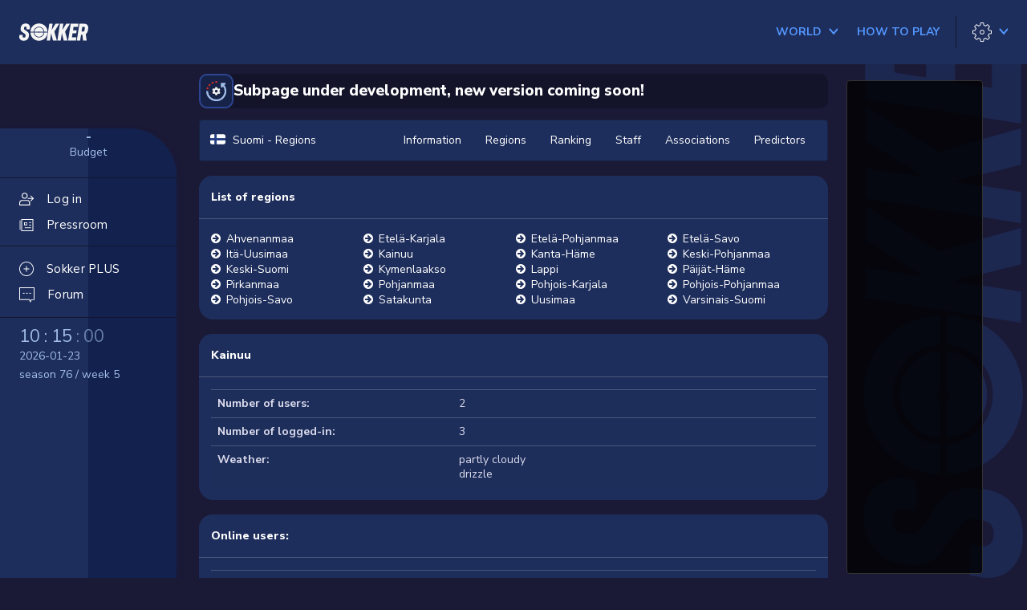

--- FILE ---
content_type: text/html;charset=utf-8
request_url: https://sokker.org/region/regionID/438
body_size: 10956
content:
<!DOCTYPE html>
<html lang="en">
<head>
<meta charset="utf-8">
<meta http-equiv="X-UA-Compatible" content="IE=edge">
<meta name="viewport" content="width=device-width, initial-scale=1">
<link rel="shortcut icon" href="/favicon.ico" />
<title>&nbsp;&nbsp;Suomi - Regions - Sokker Manager 3D: football manager game online - soccer manager</title><meta name="description" content="Football manager game online 3D - soccer manager with live animated 3D matches. Register and become manager of your own  football club!">
<meta name="robots" content="index, follow">
<meta name="keywords" content="football manager,soccer manager,soccer game,online soccer manager,football manager online,free football games,online free club,internet club online,flash football games,club online,football menager,online club manager,play football,club manager,football game,get club free,play soccer,manager games online,club manager,internet soccer,games online,own club,free football manager,free online football,get club,play football online,free football,download soccer,fifa game,free soccer,multiplayer,play games online,multiplayer games,download fifa manager,multiplayer game,fifa manager,download football,fifa games,multiplayer football,download games free, fifa 2006, internet football, fifa 2007,uefa,uefa cup,uefa league,premiership,premiership scores,premiership game,premiership table,premiership league,live matches,sport online,sport games">
<base href="/" />
<link rel="preconnect" href="https://fonts.gstatic.com">
<link href="https://fonts.googleapis.com/css2?family=Nunito+Sans:ital,wght@0,200;0,300;0,400;0,600;0,700;0,800;1,200;1,300;1,400;1,600;1,700;1,800&display=swap" rel="stylesheet">
<link href="//cdnjs.cloudflare.com/ajax/libs/font-awesome/4.7.0/css/font-awesome.min.css" rel="stylesheet">
<link href="/static/lib/magnific-popup/magnific-popup.css?v=24f361c5" rel="stylesheet" />
<link href="/static/lib/lightbox/css/lightbox.css?v=24f361c5" rel="stylesheet" />
<link href="/static/css/skin/default/default.css?v=24f361c5" rel="stylesheet">
<style>
</style>
<script>
var THEME_LIGHT = '/static/css/skin/default/default-light.css?v=24f361c5';
var THEME_DARK = '/static/css/skin/default/default.css?v=24f361c5';
</script>
<style>
    a {
        cursor: pointer;
    }
</style>
<!-- HTML5 shim and Respond.js IE8 support of HTML5 elements and media queries -->
<!--[if lt IE 9]>
<script src="https://oss.maxcdn.com/libs/html5shiv/3.7.0/html5shiv.js"></script>
<script src="https://oss.maxcdn.com/libs/respond.js/1.4.2/respond.min.js"></script>
<![endif]-->
<script src="//cdnjs.cloudflare.com/ajax/libs/jquery/2.1.0/jquery.min.js"></script>
<script src="//cdnjs.cloudflare.com/ajax/libs/jquery-cookie/1.4.0/jquery.cookie.min.js"></script>
<script src="/static/js/sticky.min.js?v=24f361c5"></script>
<script src="/static/js/cookie.min.js?v=24f361c5"></script>
<script src="/static/js/face-generator.js?v=24f361c5"></script>
<script src="/static/js/index.js?v=24f361c5"></script>
<script src="//cdnjs.cloudflare.com/ajax/libs/magnific-popup.js/0.9.9/jquery.magnific-popup.min.js"></script>
<script src="/static/lib/lightbox/js/lightbox.js"></script>
<script src="//cdnjs.cloudflare.com/ajax/libs/twitter-bootstrap/3.1.1/js/bootstrap.min.js"></script>
<script type="text/javascript">
var tx = new Array();
tx[14] = 'Show all notifications';
tx[15] = 'Close';
tx[16] = 'Notifications';
tx[17] = 'Mail from:';
tx[18] = 'subject:';
</script>
<!-- Google Tag Manager -->
<script>(function(w,d,s,l,i){w[l]=w[l]||[];w[l].push({'gtm.start':
				new Date().getTime(),event:'gtm.js'});var f=d.getElementsByTagName(s)[0],
			j=d.createElement(s),dl=l!='dataLayer'?'&l='+l:'';j.async=true;j.src=
			'https://www.googletagmanager.com/gtm.js?id='+i+dl;f.parentNode.insertBefore(j,f);
	})(window,document,'script','dataLayer','GTM-52BTT2J');</script>
<!-- End Google Tag Manager -->


</head>
<body  class="body-main " id="body-region">
<!-- Google Tag Manager (noscript) -->
<noscript><iframe src="https://www.googletagmanager.com/ns.html?id=GTM-52BTT2J"
				  height="0" width="0" style="display:none;visibility:hidden"></iframe></noscript>
<!-- End Google Tag Manager (noscript) -->


<div id="fb-root"></div>
<script>

function fbOnLogin()
{
	//alert( 'start.php?auth=facebook' );
	parent.location.href = 'start.php?auth=facebook';
}

(function(d, s, id) {
    var js, fjs = d.getElementsByTagName(s)[0];
    if (d.getElementById(id)) return;
    js = d.createElement(s); js.id = id;
    js.src = "//connect.facebook.net/en_US/sdk.js";
    fjs.parentNode.insertBefore(js, fjs);
  }(document, 'script', 'facebook-jssdk')
);

window.fbAsyncInit = function() {
  FB.init({
    appId      : '544126735599126',
    cookie     : true,  // enable cookies to allow the server to access
                        // the session
    xfbml      : true,  // parse social plugins on this page
    version    : 'v2.0' // use version 2.0
  });
}

</script>




<div class="l-header js-header">
	<div class="l-header__logo">
		<a href="/en/app/overview/" class="l-header__logo c-logo">
			<svg
    height="95.561"
    viewBox="0 0 384.101 95.561"
    width="384.101"
    xmlns="http://www.w3.org/2000/svg"
>
    <g transform="translate(-1184.474 -499.372)">
        <path d="m1294.212 520.87a26.312 26.312 0 0 0 -26.212 24.436h22.942a3.738 3.738 0 0 1 6.538 0h22.942a26.312 26.312 0 0 0 -26.21-24.436z" />
        <path d="m1264.408 545.306a29.86 29.86 0 0 1 59.607 0h17.933c-.921-26.144-21.3-45.934-47.736-45.934s-46.816 19.79-47.737 45.934z" />
        <path d="m1324.015 549a29.86 29.86 0 0 1 -59.607 0h-17.933c.921 26.144 21.3 45.934 47.737 45.934s46.815-19.79 47.736-45.934z" />
        <path d="m1294.212 550.924a3.756 3.756 0 0 1 -3.27-1.925h-22.942a26.275 26.275 0 0 0 52.422 0h-22.942a3.753 3.753 0 0 1 -3.268 1.925z" />
    </g>
    <g transform="translate(-1187.482 -499.372)">
        <path d="m1227.32 531.267c1.117-7.074 1.117-8.067 1.117-8.563 0-3.724-2.854-5.833-6.826-5.833-3.847 0-6.329 1.861-7.074 5.088a56.473 56.473 0 0 0 -.745 5.957c0 4.344 3.724 6.081 10.177 10.549 10.549 7.074 17.871 11.666 17.871 22.711 0 2.234-.5 5.461-1.489 11.542-2.234 14.273-12.783 22.215-27.675 22.215-14.769 0-25.194-7.57-25.194-21.346 0-1.862.248-2.978 1.489-10.549h18.492c-.5 3.475-1.117 7.2-1.117 7.943 0 3.847 2.482 6.453 7.446 6.453 4.1 0 7.2-1.737 7.819-5.584.993-5.461 1.117-5.834 1.117-7.571 0-4.344-1.861-6.081-10.673-11.79-10.425-7.074-17.127-11.666-17.127-21.594a57.509 57.509 0 0 1 1.117-9.681c2.358-13.651 12.907-21.842 26.435-21.842 15.389 0 24.821 8.811 24.821 21.842 0 2.11-.372 4.468-1.489 10.053z" />
        <path d="m1382.947 544.67 13.9 49.022h-21.718l-10.053-39.962-6.329 39.962h-18.617l14.644-93.08h18.617l-5.461 35 21.47-35h20.726z" />
        <path d="m1442.516 544.67 13.9 49.022h-21.716l-10.053-39.962-6.329 39.962h-18.618l14.644-93.08h18.617l-5.461 35 21.47-35h20.726z" />
        <path d="m1505.684 576.317-2.73 17.375h-43.685l14.644-93.08h42.941l-2.606 17.375h-24.448l-2.979 18.989h20.479l-2.854 17.374h-20.356l-3.475 21.967z" />
        <path d="m1557.683 557.826 4.964 35.866h-19.981l-3.6-32.019h-7.57l-5.089 32.019h-18.616l14.645-93.08h26.311c13.775 0 22.835 7.571 22.835 21.471 0 2.979-.372 5.461-1.862 15.141-1.488 9.804-5.583 16.63-12.037 20.602zm-23.456-13.526h8.067c4.964 0 7.694-2.358 8.687-8.439 1.614-10.425 1.738-11.418 1.738-11.914 0-4.1-2.11-5.958-6.206-5.958h-8.191z" />
    </g>
</svg>		</a>
	</div>
	<div class="l-header__hamburger">
		<button type="button" aria-hidden="true" class="c-btn c-btn--hamburger js-nav-trigger">
			<span></span>
			<span></span>
			<span></span>
			<span></span>
		</button>
	</div>
						<div class="l-header__nav l-header__basic">
			<nav class="c-nav">
				<ul class="c-nav__list c-nav__list--basic">
					<li class="c-nav__item has-dropdown js-dropdown-group">
						<a href="/world" class="c-btn c-nav__link c-nav__link--color js-dropdown-trigger ">
							<span class="c-btn__wrap">
								<strong class="c-btn__label">
									World
								</strong>
								<span class="c-btn__ico o-ico c-btn__trigger o-ico--arrow-h o-ico--size-m">
									<svg xmlns="http://www.w3.org/2000/svg" width="12" height="12" viewBox="0 0 12 12">
										<path d="M3.00763125,5.40863125 L9.30763125,0.00863124517 C9.70763125,-0.391368755 10.4076312,-0.291368755 10.7076312,0.108631245 C11.0076312,0.608631245 11.0076312,1.20863125 10.5076312,1.60863125 L6.00763125,5.40863125 L10.5076312,9.20863125 C10.9076312,9.60863125 11.0076312,10.2086312 10.6076312,10.6086312 C10.2076312,11.0086312 9.60763125,11.1086312 9.20763125,10.7086312 L3.00763125,5.40863125 Z" transform="rotate(-90 6.96 5.359)"/>
									</svg>
								</span>
							</span>
						</a>
						<div class="c-nav__dropdown js-dropdown">
							<div class="c-dropdown c-dropdown--w1">
								<div class="c-dropdown__header js-dropdown-close">
									<span class="o-ico c-dropdown__ico">
										<svg xmlns="http://www.w3.org/2000/svg" width="19.44" height="15.9" viewBox="0 0 19.44 15.9">
											<g transform="translate(-26.565 -58.919)">
												<path d="M34.869,74.465l-7.6-7.6,7.6-7.6" transform="translate(0 0)" fill="none" stroke="#f1f1f1" stroke-miterlimit="10" stroke-width="1"/>
												<line x1="18.532" transform="translate(27.473 66.869)" fill="#fff" stroke="#f1f1f1" stroke-miterlimit="10" stroke-width="1"/>
											</g>
										</svg>
									</span>
									<h3 class="c-dropdown__head"></h3>
								</div>

								<ul class="c-dropdown-list">
									<li class="c-dropdown-list__item">
										<a href="/world" class="c-dropdown-list__link">World</a>
									</li>
									<li class="c-dropdown-list__item">
										<a href="/country/ID_country/4" class="c-dropdown-list__link">
											<span>USA</span>
											<span class="c-dropdown-list__ico"><img class="o-ico-flag"  src="/static/pic/flags/4.svg" border="0" alt="" /></span>
										</a>
									</li>
								</ul>
							</div>
						</div>
					</li>
					<li class="c-nav__item">
						<a href="/rules" class="c-btn c-nav__link c-nav__link--color ">
							<span class="c-btn__wrap">
								<strong class="c-btn__label">
									How to play
								</strong>
							</span>
						</a>
					</li>
									</ul>
			</nav>
		</div>

		<div class="l-header__tools">
			<div class="c-tools">
				<div class="c-tools__actions">
										<li class="c-tools__action has-dropdown js-dropdown-group">
						<button type="button" class="c-btn c-tools__link js-dropdown-trigger">
							<span class="c-btn__wrap">
								<span class="c-btn__ico o-ico o-ico--settings o-ico--size-m ">
									<svg xmlns="http://www.w3.org/2000/svg" width="25" height="25" viewBox="0 0 25 25">
										<path d="M10.671,-2.27373675e-13 L10.5798587,0.00832033522 C10.3725721,0.0466062034 10.2073053,0.2131978 10.1761578,0.428367787 L9.766,3.263 L9.71826514,3.27621622 C9.10346284,3.4610024 8.50883154,3.70724853 7.94338629,4.01122132 L7.9,4.035 L5.60519694,2.32139896 C5.40611342,2.17270943 5.12804689,2.19277839 4.95237824,2.36851499 L2.36737824,4.95451499 L2.30883438,5.02484795 C2.18937574,5.19849601 2.19033888,5.43312493 2.32045511,5.6072721 L4.034,7.901 L4.01025151,7.94446042 C3.70640514,8.50994047 3.46038403,9.10463898 3.27593017,9.71951057 L3.262,9.767 L0.428367787,10.1771578 C0.182459231,10.2127549 9.09494702e-13,10.4235283 9.09494702e-13,10.672 L9.09494702e-13,14.329 L0.00832033522,14.4201413 C0.0466062034,14.6274279 0.2131978,14.7926947 0.428367787,14.8238422 L3.262,15.233 L3.27589888,15.2814708 C3.46032437,15.8963732 3.70635434,16.4910931 4.01024251,17.0565748 L4.034,17.099 L2.32045511,19.3937279 C2.17175085,19.5927532 2.19173633,19.8707751 2.36737824,20.046485 L4.95237824,22.632485 L5.02269963,22.6910637 C5.19632941,22.810602 5.43099886,22.8097044 5.60519694,22.679601 L7.9,20.965 L7.94337223,20.9897823 C8.50881816,21.2937717 9.10345799,21.5400214 9.71827254,21.7247963 L9.766,21.737 L10.1761578,24.5726322 C10.2117549,24.8185408 10.4225283,25.001 10.671,25.001 L14.328,25.001 L14.4191206,24.9926834 C14.6263628,24.9544146 14.7916131,24.7878951 14.82282,24.5727857 L15.233,21.737 L15.2817246,21.7246434 C15.8961881,21.5397366 16.4905085,21.2935145 17.0557081,20.9896967 L17.098,20.965 L19.3927279,22.6795449 C19.5917826,22.8282711 19.8698515,22.8082552 20.0455534,22.6325534 L22.6315534,20.0465534 L22.6901183,19.976221 C22.8096226,19.8025689 22.8086803,19.5679008 22.6785449,19.3937279 L20.964,17.099 L20.9887823,17.0566278 C21.2927717,16.4911818 21.5390214,15.896542 21.7237963,15.2817275 L21.736,15.233 L24.5716322,14.8238422 C24.8175408,14.7882451 25,14.5774717 25,14.329 L25,10.672 L24.9916797,10.5808587 C24.9533938,10.3735721 24.7868022,10.2083053 24.5716322,10.1771578 L21.736,9.767 L21.7237651,9.71925404 C21.538962,9.10447012 21.2927211,8.5098516 20.9887733,7.94440736 L20.964,7.901 L22.6785449,5.6072721 C22.8272711,5.40821735 22.8072552,5.13014846 22.6315534,4.95444661 L20.0455534,2.36844661 L19.975221,2.3098817 C19.8015689,2.19037739 19.5669008,2.19131966 19.3927279,2.32145511 L17.098,4.035 L17.0556941,4.01130691 C16.4904952,3.70750564 15.8961832,3.46128708 15.281732,3.27636899 L15.233,3.263 L14.82282,0.42821427 C14.787155,0.182375047 14.5764128,-2.27373675e-13 14.328,-2.27373675e-13 L10.671,-2.27373675e-13 Z M11.103,0.999 L13.895,0.999 L14.29118,3.72878573 C14.3201241,3.92829785 14.4660551,4.09091025 14.6612836,4.14119607 C15.441324,4.34211424 16.1891642,4.65193831 16.882752,5.06153215 L16.9596169,5.0984986 C17.1176282,5.15848935 17.2977824,5.13501917 17.4362721,5.03154489 L19.644,3.381 L21.618,5.355 L19.9684551,7.5637279 C19.8477255,7.7253121 19.8359085,7.9436139 19.9384904,8.11728619 C20.3482697,8.81104754 20.6580802,9.5591732 20.8587554,10.3395278 L20.8869539,10.4200406 C20.956243,10.574235 21.1002418,10.6850704 21.2713678,10.7098422 L24,11.104 L24,13.896 L21.2713678,14.2911578 C21.0717067,14.3200603 20.9089754,14.466121 20.8587457,14.6615101 C20.6581369,15.4418596 20.348333,16.1899694 19.9385103,16.8836801 L19.9015265,16.9605506 C19.8415047,17.1185761 19.8649652,17.2987616 19.9684551,17.4372721 L21.618,19.645 L19.644,21.619 L17.4362721,19.9694551 C17.2746963,19.8487317 17.0564077,19.8369092 16.8827385,19.9394758 C16.189171,20.3490869 15.4413371,20.6589084 14.6612988,20.8598 L14.5808419,20.8880068 C14.4267541,20.9572958 14.31599,21.1011991 14.29118,21.2722143 L13.895,24 L11.103,24 L10.7088422,21.2723678 C10.6799397,21.0727067 10.533879,20.9099754 10.3384899,20.8597457 C9.55814041,20.6591369 8.81003063,20.349333 8.1163199,19.9395103 L8.03946254,19.9025316 C7.88146429,19.842515 7.70130956,19.8659526 7.56280306,19.969399 L5.353,21.619 L3.38,19.645 L5.03054489,17.4372721 C5.1512737,17.275689 5.16309136,17.057389 5.06051158,16.8837171 C4.65085242,16.190147 4.34139248,15.4420999 4.1413339,14.66182 L4.11317126,14.5812378 C4.04393359,14.4269057 3.8998691,14.3159456 3.72863221,14.2911578 L1,13.896 L1,11.104 L3.72863221,10.7098422 C3.92839442,10.6809251 4.09117871,10.5347342 4.14132414,10.3392181 C4.34144943,9.55893296 4.65091596,8.81086998 5.06053157,8.11724903 L5.09749826,8.04038396 C5.15748943,7.8823725 5.13401939,7.70221786 5.03054489,7.5637279 L3.38,5.355 L5.353,3.381 L7.56280306,5.03160104 C7.72438941,5.15228505 7.94266097,5.16407465 8.11630641,5.06149767 C8.8100374,4.65169235 9.55815353,4.34188575 10.3385051,4.14125043 L10.4190224,4.11305432 C10.5732258,4.04376858 10.6840694,3.89976549 10.7088422,3.72863221 L11.103,0.999 Z"/>
										<path d="M12.506,9.506 C10.8491458,9.506 9.506,10.8491458 9.506,12.506 C9.506,14.1628542 10.8491458,15.506 12.506,15.506 C14.1628542,15.506 15.506,14.1628542 15.506,12.506 C15.506,10.8491458 14.1628542,9.506 12.506,9.506 Z M12.506,10.506 C13.6105695,10.506 14.506,11.4014305 14.506,12.506 C14.506,13.6105695 13.6105695,14.506 12.506,14.506 C11.4014305,14.506 10.506,13.6105695 10.506,12.506 C10.506,11.4014305 11.4014305,10.506 12.506,10.506 Z"/>
									</svg>
								</span>
								<span class="c-btn__ico c-btn__trigger o-ico o-ico--arrow-h o-ico--blue o-ico--size-m" >
											<svg xmlns="http://www.w3.org/2000/svg" width="12" height="12" viewBox="0 0 12 12">
										<path d="M3.00763125,5.40863125 L9.30763125,0.00863124517 C9.70763125,-0.391368755 10.4076312,-0.291368755 10.7076312,0.108631245 C11.0076312,0.608631245 11.0076312,1.20863125 10.5076312,1.60863125 L6.00763125,5.40863125 L10.5076312,9.20863125 C10.9076312,9.60863125 11.0076312,10.2086312 10.6076312,10.6086312 C10.2076312,11.0086312 9.60763125,11.1086312 9.20763125,10.7086312 L3.00763125,5.40863125 Z" transform="rotate(-90 6.96 5.359)"/>
									</svg>
								</span>
							</span>
						</button>
						<div class="c-nav__dropdown js-dropdown">
							<div class="c-dropdown c-dropdown--w1">
								<div class="c-dropdown__header js-dropdown-close">
									<span class="o-ico o-ico--arrow-2-h o-ico--size-m c-dropdown__ico">
										<svg xmlns="http://www.w3.org/2000/svg" width="19.44" height="15.9" viewBox="0 0 19.44 15.9">
											<g transform="translate(-26.565 -58.919)">
												<path d="M34.869,74.465l-7.6-7.6,7.6-7.6" transform="translate(0 0)" fill="none" stroke="#f1f1f1" stroke-miterlimit="10" stroke-width="1"/>
												<line x1="18.532" transform="translate(27.473 66.869)" fill="#fff" stroke="#f1f1f1" stroke-miterlimit="10" stroke-width="1"/>
											</g>
										</svg>
									</span>
									<h3 class="c-dropdown__head"></h3>
								</div>

								<ul class="c-dropdown-list">
																		<li class="c-dropdown-list__item">
										<a href="/get/part/lang_list" class="c-dropdown-list__link mfp-ajax-link">
											<span>English</span>
											<span class="c-dropdown-list__ico"><img class="o-ico-flag"  src="/static/pic/flags/3.svg" border="0" alt="" /></span>
										</a>
									</li>

									<li class="c-dropdown-list__item">
										<span class="c-dropdown-list__link js-switch-theme" data-name-light="Dark" data-name-dark="Light">
											Theme -&nbsp;<span class="js-switch-theme-name">Light</span>
										</span>
									</li>

																	</ul>
							</div>
						</div>
					</li>
				</div>
			</div>
		</div>
</div>

<div class="hide">
    <a href="locale?lang=az">Azərbaycan dili</a>
    <a href="locale?lang=id">Bahasa Indonesia</a>
    <a href="locale?lang=bs">Bosanski</a>
    <a href="locale?lang=ca">Català</a>
    <a href="locale?lang=cz">Čeština</a>
    <a href="locale?lang=dk">Dansk</a>
    <a href="locale?lang=de">Deutsch</a>
    <a href="locale?lang=ee">Eesti</a>
    <a href="locale?lang=en">English</a>
    <a href="locale?lang=es">Español</a>
    <a href="locale?lang=fr">Français</a>
    <a href="locale?lang=gl">Galego</a>
    <a href="locale?lang=hr">Hrvatski</a>
    <a href="locale?lang=it">Italiano</a>
    <a href="locale?lang=lv">Latviešu</a>
    <a href="locale?lang=lt">Lietuvių</a>
    <a href="locale?lang=hu">Magyar</a>
    <a href="locale?lang=mt">Malti</a>
    <a href="locale?lang=mk">Mакедонски</a>
    <a href="locale?lang=nl">Nederlands</a>
    <a href="locale?lang=no">Norsk</a>
    <a href="locale?lang=pl">Polski</a>
    <a href="locale?lang=pt">Português</a>
    <a href="locale?lang=br">Português BR</a>
    <a href="locale?lang=ro">Românã</a>
    <a href="locale?lang=sk">Slovenčina</a>
    <a href="locale?lang=sr">Srpski</a>
    <a href="locale?lang=fi">Suomi</a>
    <a href="locale?lang=sv">Svenska</a>
    <a href="locale?lang=vi">Tiếng Việt</a>
    <a href="locale?lang=tr">Türkçe</a>
    <a href="locale?lang=el">Ελληνικά</a>
    <a href="locale?lang=bg">Български</a>
    <a href="locale?lang=ru">Русский</a>
    <a href="locale?lang=uk">Українська</a>
    <a href="locale?lang=hy">Հայերեն</a>
    <a href="locale?lang=ka">ქართული ენა</a>
    <a href="locale?lang=zh">中文</a>
</div>

<div class="containter-fluid text-center visible-xs">
	
</div>

<main>
	<div class="l-main" data-sticky-container>
		<div class="l-main__sidebar js-sidebar">
			<script type="text/javascript">

function notificationsInit() {
    $.ajax({
         url: "/api/hint",
        method: "get",
    })
    .done(response => {
        if(response.length > 0 ) {
            $(".js-notify").addClass("is-active");
            $(".js-notify").html(response.length);
        }
    });

    $.ajax({
         url: "/api/news?filter[unread]=true",
        method: "get",
    })
    .done(response => {
        if(response.total > 0 ) {
            $(".js-notify-news").addClass("is-active");
            $(".js-notify-news").html(response.total);
        }
    });
}

notificationsInit()

</script>

<div class="c-sidebar ">
	<div class="c-sidebar-bg">
		<div class="c-sidebar-bg__text"></div>
	</div>
		<div class="c-sidebar-info">
		<div class="c-sidebar-info__col">
			<h4 class="c-sidebar-info__head"><a href="/en/app/finance/" class="c-sidebar-info__value">-</a></h4>
			<p class="c-sidebar-info__desc">Budget</p>
		</div>
	</div>
	<div class="c-sidebar__container">
		<nav class="c-sidebar__nav">
			<ul class="c-sidebar-nav-list">
								<li class="c-sidebar-nav-list__item">
					<a href="/" class="c-sidebar-nav-list__link">
						<span class="c-sidebar-nav-list__ico">
							<span class="o-ico o-ico--my-club o-ico--size-m">
								<svg height="512pt" viewBox="0 -32 512.016 512" width="512pt" xmlns="http://www.w3.org/2000/svg"><path d="m192 213.339844c-58.816406 0-106.667969-47.847656-106.667969-106.664063 0-58.816406 47.851563-106.6679685 106.667969-106.6679685s106.667969 47.8515625 106.667969 106.6679685c0 58.816407-47.851563 106.664063-106.667969 106.664063zm0-181.332032c-41.171875 0-74.667969 33.492188-74.667969 74.667969 0 41.171875 33.496094 74.664063 74.667969 74.664063s74.667969-33.492188 74.667969-74.664063c0-41.175781-33.496094-74.667969-74.667969-74.667969zm0 0"/><path d="m368 448.007812h-352c-8.832031 0-16-7.167968-16-16v-74.667968c0-55.871094 45.460938-101.332032 101.332031-101.332032h181.335938c55.871093 0 101.332031 45.460938 101.332031 101.332032v74.667968c0 8.832032-7.167969 16-16 16zm-336-32h320v-58.667968c0-38.226563-31.105469-69.332032-69.332031-69.332032h-181.335938c-38.226562 0-69.332031 31.105469-69.332031 69.332032zm0 0"/><path d="m496 218.675781h-181.332031c-8.832031 0-16-7.167969-16-16s7.167969-16 16-16h181.332031c8.832031 0 16 7.167969 16 16s-7.167969 16-16 16zm0 0"/><path d="m410.667969 304.007812c-4.097657 0-8.191407-1.558593-11.308594-4.691406-6.25-6.253906-6.25-16.386718 0-22.636718l74.027344-74.027344-74.027344-74.027344c-6.25-6.25-6.25-16.382812 0-22.632812s16.382813-6.25 22.636719 0l85.332031 85.332031c6.25 6.25 6.25 16.386719 0 22.636719l-85.332031 85.332031c-3.136719 3.15625-7.234375 4.714843-11.328125 4.714843zm0 0"/></svg>
							</span>
						</span>
						<span class="c-sidebar-nav-list__label">Log in</span>
					</a>
				</li>
																<li class="c-sidebar-nav-list__item">
					<a href="/en/app/pressroom/inbox/" class="c-sidebar-nav-list__link ">
						<span class="c-sidebar-nav-list__ico">
							<span class="o-ico o-ico--pressroom o-ico--size-m">
								<svg version="1.1" xmlns="http://www.w3.org/2000/svg" x="0px" y="0px"
									viewBox="0 0 19 16.9" style="enable-background:new 0 0 19 16.9;" xml:space="preserve">
	<g id="Group_974" transform="translate(-1053.289 -374.5)">
		<path class="st0" d="M1072.3,391.4h-16.7v-16.9h16.7V391.4z M1056.6,390.4h14.7v-14.9h-14.7V390.4z"/>
		<path class="st0" d="M1063.7,383.2h-4.2v-4.3h4.2V383.2z M1060.5,382.2h2.2v-2.3h-2.2V382.2z"/>
		<rect x="1066.3" y="382.4" class="st0" width="3.1" height="1"/>
		<rect x="1066.3" y="378.8" class="st0" width="3.1" height="1"/>
		<rect x="1053.3" y="376.1" class="st0" width="1" height="13.5"/>
		<rect x="1060.3" y="386.1" class="st0" width="9.1" height="1"/>
	</g>
	</svg>
							</span>
						</span>
						<span class="c-sidebar-nav-list__label">Pressroom</span>
						<span class="c-notify-count c-notify-count--s-20 js-notify-news"></span>
					</a>
				</li>
                                			</ul>
			<ul class="c-sidebar-nav-list c-sidebar-nav-list--second">
				<li class="c-sidebar-nav-list__item">
					<a href="/en/app/assistant/benefits/" class="c-sidebar-nav-list__link ">
						<span class="c-sidebar-nav-list__ico">
							<span class="o-ico o-ico--assisant o-ico--size-m">
								<svg version="1.1" id="Warstwa_1" xmlns="http://www.w3.org/2000/svg" x="0px" y="0px"
									viewBox="0 0 19 19" style="enable-background:new 0 0 19 19;" xml:space="preserve">
	<g>
		<path class="st0" d="M9.5,0C4.26,0,0,4.26,0,9.5S4.26,19,9.5,19S19,14.74,19,9.5S14.74,0,9.5,0z M9.5,18C4.81,18,1,14.19,1,9.5
			S4.81,1,9.5,1S18,4.81,18,9.5S14.19,18,9.5,18z"/>
		<path class="st0" d="M12.87,9H10V6.13c0-0.28-0.22-0.5-0.5-0.5S9,5.85,9,6.13V9H6.13c-0.28,0-0.5,0.22-0.5,0.5S5.85,10,6.13,10H9
			v2.87c0,0.28,0.22,0.5,0.5,0.5s0.5-0.22,0.5-0.5V10h2.87c0.28,0,0.5-0.22,0.5-0.5S13.15,9,12.87,9z"/>
	</g>
	</svg>
							</span>
						</span>
						<span class="c-sidebar-nav-list__label">Sokker PLUS</span>
					</a>
				</li>
				<li class="c-sidebar-nav-list__item">
					<a href="/forum_search" class="c-sidebar-nav-list__link ">
						<span class="c-sidebar-nav-list__ico">
							<span class="o-ico o-ico--forum o-ico--size-m">
								<svg version="1.1" xmlns="http://www.w3.org/2000/svg" x="0px" y="0px"
									viewBox="0 0 19 19" style="enable-background:new 0 0 19 19;" xml:space="preserve">
	<g id="Union_1" transform="translate(-22468.906 249.284)">
		<path class="st0" d="M22482.8-232.5l0.7-1.4l0.3-0.5h0.6h2.5v-13.9h-17v13.8h11.3h0.6l0.3,0.5L22482.8-232.5 M22482.8-230.3
			l-1.6-3.2h-12.3v-15.8h19v15.8h-3.5L22482.8-230.3z"/>
	</g>
	<rect x="4.6" y="6.9" class="st0" width="2" height="1"/>
	<rect x="8.6" y="6.9" class="st0" width="2" height="1"/>
	<rect x="12.5" y="6.9" class="st0" width="2" height="1"/>
	</svg>

							</span>
						</span>
						<span class="c-sidebar-nav-list__label">Forum</span>
					</a>
				</li>
			</ul>
		</nav>

		<div class="c-sidebar-nav-basic">
			<nav class="c-nav">
				<ul class="c-nav__list c-nav__list--basic c-nav__list--column">
					<li class="c-nav__item has-dropdown js-dropdown-group">
						<a href="/world" class="c-btn c-nav__link c-nav__link--color js-dropdown-trigger">
							<span class="c-btn__wrap">
								<strong class="c-btn__label">
									World
								</strong>
								<span class="c-btn__ico o-ico c-btn__trigger o-ico--arrow-h o-ico--size-m">
									<svg xmlns="http://www.w3.org/2000/svg" width="14" height="10" viewBox="0 0 14 10">
										<path d="M3.00763125,5.40863125 L9.30763125,0.00863124517 C9.70763125,-0.391368755 10.4076312,-0.291368755 10.7076312,0.108631245 C11.0076312,0.608631245 11.0076312,1.20863125 10.5076312,1.60863125 L6.00763125,5.40863125 L10.5076312,9.20863125 C10.9076312,9.60863125 11.0076312,10.2086312 10.6076312,10.6086312 C10.2076312,11.0086312 9.60763125,11.1086312 9.20763125,10.7086312 L3.00763125,5.40863125 Z" transform="rotate(-90 6.96 5.359)"/>
									</svg>
								</span>
							</span>
						</a>
						<div class="c-nav__dropdown js-dropdown">
							<div class="c-dropdown c-dropdown--w1">
								<div class="c-dropdown__header js-dropdown-close">
									<span class="o-ico o-ico--arrow-2-h o-ico--size-m c-dropdown__ico">
										<svg xmlns="http://www.w3.org/2000/svg" width="19.44" height="15.9" viewBox="0 0 19.44 15.9">
											<g transform="translate(-26.565 -58.919)">
												<path d="M34.869,74.465l-7.6-7.6,7.6-7.6" transform="translate(0 0)" fill="none" stroke="#f1f1f1" stroke-miterlimit="10" stroke-width="1"/>
												<line x1="18.532" transform="translate(27.473 66.869)" fill="#fff" stroke="#f1f1f1" stroke-miterlimit="10" stroke-width="1"/>
											</g>
										</svg>
									</span>
									<h3 class="c-dropdown__head">World</h3>
								</div>

								<ul class="c-dropdown-list">
									<li class="c-dropdown-list__item">
										<a href="/world" class="c-dropdown-list__link">World</a>
									</li>
									<li class="c-dropdown-list__item">
										<a href="/country/ID_country/4" class="c-dropdown-list__link">
											<span>USA</span>
											<span class="c-dropdown-list__ico"><img class="o-ico-flag"  src="/static/pic/flags/4.svg" border="0" alt="" /></span>
										</a>
									</li>
								</ul>
							</div>
						</div>
					</li>
					<li class="c-nav__item">
						<a href="/rules" class="c-btn c-nav__link c-nav__link--color">
							<span class="c-btn__wrap">
								<strong class="c-btn__label">
									How to play
								</strong>
							</span>
						</a>
					</li>
									</ul>
			</nav>
		</div>

		<div class="c-sidebar-nav-search">
			<div class="c-btn-search">
				<a href="/search" class="c-btn-search__link">
					<span class="c-btn-search__label">
						Find club, player, user...
					</span>
					<span class="c-btn__ico o-ico o-ico--loop o-ico--size-m">
						<svg xmlns="http://www.w3.org/2000/svg" width="16.259" height="16.14" viewBox="0 0 16.259 16.14">
							<path id="Path_20" data-name="Path 20" d="M268.989,188.536l-2.672-2.622a7.344,7.344,0,1,0-1.132,1.148l2.664,2.614a.806.806,0,0,0,1.14-1.14Zm-14.161-7.171a5.731,5.731,0,1,1,5.731,5.73A5.737,5.737,0,0,1,254.828,181.365Z" transform="translate(-253.091 -173.897)" fill="#5397ff" stroke="#3c44b2" stroke-width="0.25"/>
						</svg>
					</span>
				</a>
			</div>
		</div>

		<div class="c-sidebar__clock c-clock" id="bar-main-clock">
			<div class="c-clock__time">
				<span class="clock-hours">00</span>
				<span class="c-clock__colon">:</span>
				<span class="clock-minutes">00</span>
				<span class="c-clock__colon c-clock__less">:</span>
				<span class=" c-clock__less clock-seconds">00</span>
			</div>
			<div class="c-clock__date clock-date">0000-00-00</div>
			<div class="c-clock__date clock-season">
                season 76 /
                week 5
            </div>
		</div>
	</div>
</div>
		</div>

					<div class="l-main__inner">
				<div class="c-under-development">
    <div class="c-under-development__ico"> 
       <img class="o-ico"  src="/static/pic/under-development.svg" border="0" alt="" />
    </div>
    <div class="h3 title-block-1">Subpage under development, new version coming soon!</div>
</div><nav id="bar" class="navbar navbar-default margin-top-l" role="navigation">
	<div class="container-fluid">
		<!-- Brand and toggle get grouped for better mobile display -->
		
		<div class="navbar-header">
			<button type="button" class="navbar-toggle" data-toggle="collapse" data-target="#bs-example-navbar-collapse-1">
				<span class="icon-bar"></span>
				<span class="icon-bar"></span>
				<span class="icon-bar"></span>
			</button>
			<span class="navbar-brand"><img class="o-ico-flag"  src="/static/pic/flags/25.svg" border="0" alt="" />&nbsp;&nbsp;Suomi - Regions</span>
		</div>

		<!-- Collect the nav links, forms, and other content for toggling -->
		<div class="collapse navbar-collapse" id="bs-example-navbar-collapse-1">
			<ul class="nav navbar-nav navbar-right">
								
										<li><a href="country/ID_country/25" class="aca">Information</a></li>
					
												
										<li><a href="region/countryID/25" class="acc">Regions</a></li>
					
												
										<li><a href="country_ranking/ID_country/25" class="acd">Ranking</a></li>
					
												
										<li><a href="country_admins/ID_country/25" class="ace">Staff</a></li>
					
												
										<li><a href="country_federations/ID_country/25" class="acf">Associations</a></li>
					
												
										<li><a href="country_bet/ID_country/25" class="acg">Predictors</a></li>
					
											</ul>
		</div><!-- /.navbar-collapse -->
	</div><!-- /.-fluid -->
</nav>



<div>

	<div class="panel panel-default">
			<div class="panel-heading">
			<h1 class="h5 title-block-1">List of regions</h1>
			</div>
			<div class="panel-body">
			<ul class="list-inline list-prefix-raquo">
							<li class="col-md-3 col-sm-4 col-xs-6"><a href="region/regionID/433"><nobr>Ahvenanmaa</nobr></a></li>
							<li class="col-md-3 col-sm-4 col-xs-6"><a href="region/regionID/434"><nobr>Etelä-Karjala</nobr></a></li>
							<li class="col-md-3 col-sm-4 col-xs-6"><a href="region/regionID/435"><nobr>Etelä-Pohjanmaa</nobr></a></li>
							<li class="col-md-3 col-sm-4 col-xs-6"><a href="region/regionID/436"><nobr>Etelä-Savo</nobr></a></li>
							<li class="col-md-3 col-sm-4 col-xs-6"><a href="region/regionID/437"><nobr>Itä-Uusimaa</nobr></a></li>
							<li class="col-md-3 col-sm-4 col-xs-6"><a href="region/regionID/438"><nobr>Kainuu</nobr></a></li>
							<li class="col-md-3 col-sm-4 col-xs-6"><a href="region/regionID/439"><nobr>Kanta-Häme</nobr></a></li>
							<li class="col-md-3 col-sm-4 col-xs-6"><a href="region/regionID/440"><nobr>Keski-Pohjanmaa</nobr></a></li>
							<li class="col-md-3 col-sm-4 col-xs-6"><a href="region/regionID/441"><nobr>Keski-Suomi</nobr></a></li>
							<li class="col-md-3 col-sm-4 col-xs-6"><a href="region/regionID/442"><nobr>Kymenlaakso</nobr></a></li>
							<li class="col-md-3 col-sm-4 col-xs-6"><a href="region/regionID/443"><nobr>Lappi</nobr></a></li>
							<li class="col-md-3 col-sm-4 col-xs-6"><a href="region/regionID/449"><nobr>Päijät-Häme</nobr></a></li>
							<li class="col-md-3 col-sm-4 col-xs-6"><a href="region/regionID/444"><nobr>Pirkanmaa</nobr></a></li>
							<li class="col-md-3 col-sm-4 col-xs-6"><a href="region/regionID/445"><nobr>Pohjanmaa</nobr></a></li>
							<li class="col-md-3 col-sm-4 col-xs-6"><a href="region/regionID/446"><nobr>Pohjois-Karjala</nobr></a></li>
							<li class="col-md-3 col-sm-4 col-xs-6"><a href="region/regionID/447"><nobr>Pohjois-Pohjanmaa</nobr></a></li>
							<li class="col-md-3 col-sm-4 col-xs-6"><a href="region/regionID/448"><nobr>Pohjois-Savo</nobr></a></li>
							<li class="col-md-3 col-sm-4 col-xs-6"><a href="region/regionID/450"><nobr>Satakunta</nobr></a></li>
							<li class="col-md-3 col-sm-4 col-xs-6"><a href="region/regionID/451"><nobr>Uusimaa</nobr></a></li>
							<li class="col-md-3 col-sm-4 col-xs-6"><a href="region/regionID/452"><nobr>Varsinais-Suomi</nobr></a></li>
						</ul>
			</div>
	</div>


	<div class="panel panel-default">
			<div class="panel-heading">
			<h1 class="h5 title-block-1">Kainuu</h1>
			</div>
			<div class="panel-body">
			<table class="table">
				<tr>
					<td style="width: 40%;">
						<strong>Number of users:</strong>
					</td>
					<td>
						2
					</td>
				</tr>
				<tr>
					<td>
						<strong>Number of logged-in:</strong>
					</td>
					<td>
						3
					</td>
				</tr>
				<tr>
					<td>
						<strong>Weather:</strong>
					</td>
					<td>
						partly cloudy<BR>drizzle
					</td>
				</tr>
			</table>
			</div>
	</div>

	
	<div class="panel panel-default">
			<div class="panel-heading">
			<h1 class="h5 title-block-1">Online users:</h1>
			</div>
			<div class="panel-body">

			<table class="table">
			<tr>
			<td style="width: 10%; text-align: center;" class="h5 title-block-2 text-primary">
			<strong>Picture</strong>
			</td>
			<td style="width: 20%; text-align: center;" class="h5 title-block-2 text-primary">
			<strong><a class="text-primary" href="region/regionID/438/order/login">Login</a></strong>
			</td>
			<td style="width: 25%; text-align: center;" class="h5 title-block-2 text-primary">
			<strong><a class="text-primary" href="region/regionID/438/order/team">Team</a></strong>
			</td>
			<td style="width: 10%; text-align: center;" class="h5 title-block-2 text-primary">
			<strong><a class="text-primary" href="region/regionID/438/order/city">City</a></strong>
			</td>
			<td style="width: 15%; text-align: center;" class="h5 title-block-2 text-primary">
			<strong><a class="text-primary" href="region/regionID/438/order/date_join">Date joined</a></strong>
			</td>
			<td style="width: 10%; text-align: center;" class="h5 title-block-2 text-primary">
			<strong><a class="text-primary" href="region/regionID/438/order/rank">Rank</a></strong>
			</td>
			</tr>
			</td>

			
			<tr>
			<td style="width: 10%; text-align: center;">
				<table width="40 px" border="0" cellspacing="0" cellpadding="0">
					<tr>
					<td valign="middle" style="text-align: left" height="40 px" width="50 px" style='background-repeat: no-repeat; background-position: center'>
					<img src="https://upload.sokker.org/images/user1_photo_small.jpg"/>
					</td>
					</tr>
				</table>
			</td>
			<td style="width: 20%; text-align: center;">
				<a href="user/ID_user/1906260">angrybene</a>			</td>

			<td style="width: 25%; text-align: center;">
				<a href="app/team/142957">Myyr-York Rangers</a>
			</td>
			<td style="width: 10%; text-align: center;">
				
			</td>
				<td style="width: 15%; text-align: center; font-style:italic">
				2022-06-25
			</td>
			</td>
				<td style="width: 10%; text-align: center;">
				<strong>3998</strong>
			</td>
			</tr>
						</table>
			</div>
	</div>

	

</div>

				<div class="text-center">
									<!-- 3, format: 336x280 px -->
		<div id="adbox-3-container" class="adbox-container type3 format336x280">
			<div id="adbox-3-content" class="adbox-content">
				<div id="adbox-3" class="adbox">

					<script async src="//pagead2.googlesyndication.com/pagead/js/adsbygoogle.js"></script>
<!-- 336x280, green -->
<ins class="adsbygoogle"
     style="display:inline-block;width:336px;height:280px"
     data-ad-client="ca-pub-2912672631932981"
     data-ad-slot="7941582847"></ins>
<script>
(adsbygoogle = window.adsbygoogle || []).push({});
</script>

				</div>
			</div>
		</div>

		<script type="text/javascript">
			if (!$('#adbox-3-container').is(':visible')) $('#adbox-3-container').show();
			if (!$('#adbox-3-content').is(':visible')) $('#adbox-3-content').show();
			if (!$('#adbox-3').is(':visible')) $('#adbox-3').show();
		</script>
	
				</div>
			</div>

			<div class="l-main__sidebar-second">
				<div class="c-adbox" data-sticky data-margin-top="100">
									<!-- 2, format: 160x600 px -->
		<div id="adbox-2-container" class="adbox-container type2 format160x600">
			<div id="adbox-2-content" class="adbox-content">
				<div id="adbox-2" class="adbox">

					<script async src="//pagead2.googlesyndication.com/pagead/js/adsbygoogle.js"></script>
<!-- 160x600 -->
<ins class="adsbygoogle"
     style="display:inline-block;width:160px;height:600px"
     data-ad-client="ca-pub-2912672631932981"
     data-ad-slot="5626407387"></ins>
<script>
(adsbygoogle = window.adsbygoogle || []).push({});
</script>

				</div>
			</div>
		</div>

		<script type="text/javascript">
			if (!$('#adbox-2-container').is(':visible')) $('#adbox-2-container').show();
			if (!$('#adbox-2-content').is(':visible')) $('#adbox-2-content').show();
			if (!$('#adbox-2').is(':visible')) $('#adbox-2').show();
		</script>
	
				</div>
			</div>
			<span class="c-text-vertical">
				<svg
    height="95.561"
    viewBox="0 0 384.101 95.561"
    width="384.101"
    xmlns="http://www.w3.org/2000/svg"
>
    <g transform="translate(-1184.474 -499.372)">
        <path d="m1294.212 520.87a26.312 26.312 0 0 0 -26.212 24.436h22.942a3.738 3.738 0 0 1 6.538 0h22.942a26.312 26.312 0 0 0 -26.21-24.436z" />
        <path d="m1264.408 545.306a29.86 29.86 0 0 1 59.607 0h17.933c-.921-26.144-21.3-45.934-47.736-45.934s-46.816 19.79-47.737 45.934z" />
        <path d="m1324.015 549a29.86 29.86 0 0 1 -59.607 0h-17.933c.921 26.144 21.3 45.934 47.737 45.934s46.815-19.79 47.736-45.934z" />
        <path d="m1294.212 550.924a3.756 3.756 0 0 1 -3.27-1.925h-22.942a26.275 26.275 0 0 0 52.422 0h-22.942a3.753 3.753 0 0 1 -3.268 1.925z" />
    </g>
    <g transform="translate(-1187.482 -499.372)">
        <path d="m1227.32 531.267c1.117-7.074 1.117-8.067 1.117-8.563 0-3.724-2.854-5.833-6.826-5.833-3.847 0-6.329 1.861-7.074 5.088a56.473 56.473 0 0 0 -.745 5.957c0 4.344 3.724 6.081 10.177 10.549 10.549 7.074 17.871 11.666 17.871 22.711 0 2.234-.5 5.461-1.489 11.542-2.234 14.273-12.783 22.215-27.675 22.215-14.769 0-25.194-7.57-25.194-21.346 0-1.862.248-2.978 1.489-10.549h18.492c-.5 3.475-1.117 7.2-1.117 7.943 0 3.847 2.482 6.453 7.446 6.453 4.1 0 7.2-1.737 7.819-5.584.993-5.461 1.117-5.834 1.117-7.571 0-4.344-1.861-6.081-10.673-11.79-10.425-7.074-17.127-11.666-17.127-21.594a57.509 57.509 0 0 1 1.117-9.681c2.358-13.651 12.907-21.842 26.435-21.842 15.389 0 24.821 8.811 24.821 21.842 0 2.11-.372 4.468-1.489 10.053z" />
        <path d="m1382.947 544.67 13.9 49.022h-21.718l-10.053-39.962-6.329 39.962h-18.617l14.644-93.08h18.617l-5.461 35 21.47-35h20.726z" />
        <path d="m1442.516 544.67 13.9 49.022h-21.716l-10.053-39.962-6.329 39.962h-18.618l14.644-93.08h18.617l-5.461 35 21.47-35h20.726z" />
        <path d="m1505.684 576.317-2.73 17.375h-43.685l14.644-93.08h42.941l-2.606 17.375h-24.448l-2.979 18.989h20.479l-2.854 17.374h-20.356l-3.475 21.967z" />
        <path d="m1557.683 557.826 4.964 35.866h-19.981l-3.6-32.019h-7.57l-5.089 32.019h-18.616l14.645-93.08h26.311c13.775 0 22.835 7.571 22.835 21.471 0 2.979-.372 5.461-1.862 15.141-1.488 9.804-5.583 16.63-12.037 20.602zm-23.456-13.526h8.067c4.964 0 7.694-2.358 8.687-8.439 1.614-10.425 1.738-11.418 1.738-11.914 0-4.1-2.11-5.958-6.206-5.958h-8.191z" />
    </g>
</svg>			</span>
			</div>
</main>


<script>
    function goConfirm(e,t) {
        if (confirm(t)) {
            window.location = e.dataset.href
        }
    }

	var notifierMax = 0;
	var dateServer = new Date(2026,0,23,10,14,56);
	var dateClient = new Date();
	var dateDiff = dateClient.getTime() - dateServer.getTime();
	runClock();

		var clientIsKnown = false;
	var clientWidth = -1;
	indexOnLoad();
		placeAds();
	
</script>

<script>
	!function (f, b, e, v, n, t, s) {
		if (f.fbq) return;
		n = f.fbq = function () {
			n.callMethod ? n.callMethod.apply(n, arguments) : n.queue.push(arguments)
		};
		if (!f._fbq) f._fbq = n;
		n.push = n;
		n.loaded = !0;
		n.version = '2.0';
		n.queue = [];
		t = b.createElement(e);
		t.async = !0;
		t.src = v;
		s = b.getElementsByTagName(e)[0];
		s.parentNode.insertBefore(t, s)
	}(window, document, 'script', 'https://connect.facebook.net/en_US/fbevents.js');
	fbq('init', '584174179115048');
	fbq('track', 'PageView');
</script>
<noscript>
	<img height="1" width="1" style="display:none" src="https://www.facebook.com/tr?id=584174179115048&ev=PageView&noscript=1"/>
</noscript>

<!-- End Facebook Pixel Code -->
</body>
</html>


--- FILE ---
content_type: text/html; charset=utf-8
request_url: https://www.google.com/recaptcha/api2/aframe
body_size: 184
content:
<!DOCTYPE HTML><html><head><meta http-equiv="content-type" content="text/html; charset=UTF-8"></head><body><script nonce="exCp8idZ2kWLDk6HXcs-2Q">/** Anti-fraud and anti-abuse applications only. See google.com/recaptcha */ try{var clients={'sodar':'https://pagead2.googlesyndication.com/pagead/sodar?'};window.addEventListener("message",function(a){try{if(a.source===window.parent){var b=JSON.parse(a.data);var c=clients[b['id']];if(c){var d=document.createElement('img');d.src=c+b['params']+'&rc='+(localStorage.getItem("rc::a")?sessionStorage.getItem("rc::b"):"");window.document.body.appendChild(d);sessionStorage.setItem("rc::e",parseInt(sessionStorage.getItem("rc::e")||0)+1);localStorage.setItem("rc::h",'1769159700465');}}}catch(b){}});window.parent.postMessage("_grecaptcha_ready", "*");}catch(b){}</script></body></html>

--- FILE ---
content_type: image/svg+xml
request_url: https://sokker.org/static/pic/flags/25.svg
body_size: -193
content:
<svg enable-background="new 0 0 123.1 82.1" viewBox="0 0 123.1 82.1" xmlns="http://www.w3.org/2000/svg"><g fill="#fff"><path d="m0 0h34.9v32.3h-34.9z"/><path d="m52.3 0h70.8v32.3h-70.8z"/><path d="m52.3 49.8h70.8v32.3h-70.8z"/><path d="m0 49.8h34.9v32.3h-34.9z"/></g><path d="m123.1 32.3h-70.8v-32.3h-17.4v32.3h-34.9v17.5h34.9v32.3h17.4v-32.3h70.8z" fill="#243f89"/></svg>

--- FILE ---
content_type: text/javascript; charset=utf-8
request_url: https://sokker.org/static/js/sticky.min.js?v=24f361c5
body_size: 1521
content:
/**
 * Sticky.js
 * Library for sticky elements written in vanilla javascript. With this library you can easily set sticky elements on your website. It's also responsive.
 *
 * @version 1.3.0
 * @author Rafal Galus <biuro@rafalgalus.pl>
 * @website https://rgalus.github.io/sticky-js/
 * @repo https://github.com/rgalus/sticky-js
 * @license https://github.com/rgalus/sticky-js/blob/master/LICENSE
 */
class Sticky{constructor(selector="",options={}){this.selector=selector,this.elements=[],this.version="1.3.0",this.vp=this.getViewportSize(),this.body=document.querySelector("body"),this.options={wrap:options.wrap||!1,wrapWith:options.wrapWith||"<span></span>",marginTop:options.marginTop||0,marginBottom:options.marginBottom||0,stickyFor:options.stickyFor||0,stickyClass:options.stickyClass||null,stickyContainer:options.stickyContainer||"body"},this.updateScrollTopPosition=this.updateScrollTopPosition.bind(this),this.updateScrollTopPosition(),window.addEventListener("load",this.updateScrollTopPosition),window.addEventListener("scroll",this.updateScrollTopPosition),this.run()}run(){const pageLoaded=setInterval(()=>{if("complete"===document.readyState){clearInterval(pageLoaded);const elements=document.querySelectorAll(this.selector);this.forEach(elements,element=>this.renderElement(element))}},10)}renderElement(element){element.sticky={},element.sticky.active=!1,element.sticky.marginTop=parseInt(element.getAttribute("data-margin-top"))||this.options.marginTop,element.sticky.marginBottom=parseInt(element.getAttribute("data-margin-bottom"))||this.options.marginBottom,element.sticky.stickyFor=parseInt(element.getAttribute("data-sticky-for"))||this.options.stickyFor,element.sticky.stickyClass=element.getAttribute("data-sticky-class")||this.options.stickyClass,element.sticky.wrap=!!element.hasAttribute("data-sticky-wrap")||this.options.wrap,element.sticky.stickyContainer=this.options.stickyContainer,element.sticky.container=this.getStickyContainer(element),element.sticky.container.rect=this.getRectangle(element.sticky.container),element.sticky.rect=this.getRectangle(element),"img"===element.tagName.toLowerCase()&&(element.onload=()=>element.sticky.rect=this.getRectangle(element)),element.sticky.wrap&&this.wrapElement(element),this.activate(element)}wrapElement(element){element.insertAdjacentHTML("beforebegin",element.getAttribute("data-sticky-wrapWith")||this.options.wrapWith),element.previousSibling.appendChild(element)}activate(element){element.sticky.rect.top+element.sticky.rect.height<element.sticky.container.rect.top+element.sticky.container.rect.height&&element.sticky.stickyFor<this.vp.width&&!element.sticky.active&&(element.sticky.active=!0),this.elements.indexOf(element)<0&&this.elements.push(element),element.sticky.resizeEvent||(this.initResizeEvents(element),element.sticky.resizeEvent=!0),element.sticky.scrollEvent||(this.initScrollEvents(element),element.sticky.scrollEvent=!0),this.setPosition(element)}initResizeEvents(element){element.sticky.resizeListener=()=>this.onResizeEvents(element),window.addEventListener("resize",element.sticky.resizeListener)}destroyResizeEvents(element){window.removeEventListener("resize",element.sticky.resizeListener)}onResizeEvents(element){this.vp=this.getViewportSize(),element.sticky.rect=this.getRectangle(element),element.sticky.container.rect=this.getRectangle(element.sticky.container),element.sticky.rect.top+element.sticky.rect.height<element.sticky.container.rect.top+element.sticky.container.rect.height&&element.sticky.stickyFor<this.vp.width&&!element.sticky.active?element.sticky.active=!0:(element.sticky.rect.top+element.sticky.rect.height>=element.sticky.container.rect.top+element.sticky.container.rect.height||element.sticky.stickyFor>=this.vp.width&&element.sticky.active)&&(element.sticky.active=!1),this.setPosition(element)}initScrollEvents(element){element.sticky.scrollListener=()=>this.onScrollEvents(element),window.addEventListener("scroll",element.sticky.scrollListener)}destroyScrollEvents(element){window.removeEventListener("scroll",element.sticky.scrollListener)}onScrollEvents(element){element.sticky&&element.sticky.active&&this.setPosition(element)}setPosition(element){this.css(element,{position:"",width:"",top:"",left:""}),element.sticky.rect.width||(element.sticky.rect=this.getRectangle(element)),element.sticky.wrap&&this.css(element.parentNode,{display:"block",width:element.sticky.rect.width+"px",height:element.sticky.rect.height+"px"}),0===element.sticky.rect.top&&element.sticky.container===this.body?(this.css(element,{position:"fixed",top:element.sticky.rect.top+"px",left:element.sticky.rect.left+"px",width:element.sticky.rect.width+"px"}),element.sticky.stickyClass&&element.classList.add(element.sticky.stickyClass)):this.scrollTop>element.sticky.rect.top-element.sticky.marginTop?(this.css(element,{position:"fixed",width:element.sticky.rect.width+"px",left:element.sticky.rect.left+"px"}),this.scrollTop+element.sticky.rect.height+element.sticky.marginTop>element.sticky.container.rect.top+element.sticky.container.offsetHeight-element.sticky.marginBottom?(element.sticky.stickyClass&&element.classList.remove(element.sticky.stickyClass),this.css(element,{top:element.sticky.container.rect.top+element.sticky.container.offsetHeight-(this.scrollTop+element.sticky.rect.height+element.sticky.marginBottom)+"px"})):(element.sticky.stickyClass&&element.classList.add(element.sticky.stickyClass),this.css(element,{top:element.sticky.marginTop+"px"}))):(element.sticky.stickyClass&&element.classList.remove(element.sticky.stickyClass),this.css(element,{position:"",width:"",top:"",left:""}),element.sticky.wrap&&this.css(element.parentNode,{display:"",width:"",height:""}))}update(){this.forEach(this.elements,element=>{element.sticky.rect=this.getRectangle(element),element.sticky.container.rect=this.getRectangle(element.sticky.container),this.activate(element),this.setPosition(element)})}destroy(){window.removeEventListener("load",this.updateScrollTopPosition),window.removeEventListener("scroll",this.updateScrollTopPosition),this.forEach(this.elements,element=>{this.destroyResizeEvents(element),this.destroyScrollEvents(element),this.css(element,{position:"",width:"",top:"",left:""}),delete element.sticky})}getStickyContainer(element){let container=element.parentNode;for(;!container.hasAttribute("data-sticky-container")&&!container.parentNode.querySelector(element.sticky.stickyContainer)&&container!==this.body;)container=container.parentNode;return container}getRectangle(element){this.css(element,{position:"",width:"",top:"",left:""});const width=Math.max(element.offsetWidth,element.clientWidth,element.scrollWidth),height=Math.max(element.offsetHeight,element.clientHeight,element.scrollHeight);let top=0,left=0;do{top+=element.offsetTop||0,left+=element.offsetLeft||0,element=element.offsetParent}while(element);return{top:top,left:left,width:width,height:height}}getViewportSize(){return{width:Math.max(document.documentElement.clientWidth,window.innerWidth||0),height:Math.max(document.documentElement.clientHeight,window.innerHeight||0)}}updateScrollTopPosition(){this.scrollTop=(window.pageYOffset||document.scrollTop)-(document.clientTop||0)||0}forEach(array,callback){for(let i=0,len=array.length;i<len;i++)callback(array[i])}css(element,properties){for(let property in properties)properties.hasOwnProperty(property)&&(element.style[property]=properties[property])}}((root,factory)=>{"undefined"!=typeof exports?module.exports=factory:"function"==typeof define&&define.amd?define([],(function(){return factory})):root.Sticky=factory})(this,Sticky);

--- FILE ---
content_type: image/svg+xml
request_url: https://sokker.org/static/pic/flags/4.svg
body_size: 334
content:
<svg enable-background="new 0 0 123.1 82.1" viewBox="0 0 123.1 82.1" xmlns="http://www.w3.org/2000/svg"><path d="m0 0h123.1v82.1h-123.1z" fill="#b02a3d"/><path d="m0 6.3h123.1v6.3h-123.1z" fill="#fff"/><path d="m0 18.9h123.1v6.3h-123.1z" fill="#fff"/><path d="m0 31.5h123.1v6.3h-123.1z" fill="#fff"/><path d="m0 44.2h123.1v6.3h-123.1z" fill="#fff"/><path d="m0 56.8h123.1v6.3h-123.1z" fill="#fff"/><path d="m0 69.4h123.1v6.3h-123.1z" fill="#fff"/><path d="m0 0h61.6v44.2h-61.6z" fill="#434177"/><g fill="#fff"><path d="m12.2 5.4-.6 1.7 1.4-1 1.4 1-.4-1.7 1.4-1h-1.7l-.6-1.8-.6 1.7h-1.8z"/><path d="m11.6 15.7s0 .1 0 0c0 .1 0 .1 0 0l1.5-1 1.4 1.1-.5-1.8 1.4-1h-1.7l-.6-1.7-.6 1.7h-1.8l1.4 1z"/><path d="m13.3 19.9-.6 1.7h-1.8l1.4 1-.6 1.7 1.4-1.1 1.4 1.1-.6-1.7 1.4-1h-1.5z"/><path d="m13.9 30.2-.5-1.7-.6 1.7h-1.8l1.4 1-.5 1.7 1.4-1.1 1.5 1.2-.6-1.7 1.4-1.1z"/><path d="m13.8 38.8-.5-1.7-.5 1.7h-1.9l1.4 1.1-.5 1.7 1.4-1 1.4 1-.6-1.7 1.4-1.1z"/><path d="m26.5 5.4-.6 1.7 1.4-1 1.4 1-.6-1.7 1.4-1h-1.8l-.6-1.7-.6 1.7h-1.8z"/><path d="m25.9 15.7s0 .1 0 0c.1.1.1.1 0 0l1.5-1 1.4 1.1-.5-1.8 1.4-1h-1.8l-.6-1.7-.5 1.7h-1.8l1.4 1z"/><path d="m27.6 19.9-.6 1.7h-1.8l1.4 1-.6 1.7 1.4-1.1 1.4 1.1-.6-1.7 1.4-1h-1.8z"/><path d="m28.2 30.2-.6-1.7-.5 1.7h-1.8l1.4 1.1-.6 1.7 1.4-1.1 1.4 1.1-.3-1.8 1.4-1.1h-1.8z"/><path d="m28.1 38.8-.5-1.7-.5 1.7h-1.8l1.4 1.1-.6 1.7 1.4-1 1.4 1-.5-1.7 1.4-1.1z"/><path d="m40.5 5.4-.6 1.7 1.4-1 1.4 1-.5-1.7 1.4-1h-1.8l-.3-1.8-.6 1.7h-1.8z"/><path d="m40 15.7s0 .1 0 0c0 .1 0 .1 0 0l1.5-1 1.4 1.1-.5-1.8 1.4-1h-1.8l-.5-1.7-.6 1.7h-1.8l1.4 1z"/><path d="m41.6 19.9-.6 1.7h-1.8l1.4 1-.6 1.7 1.4-1.1 1.4 1.1-.3-1.6 1.4-1h-1.8z"/><path d="m42.3 30.2-.6-1.7-.6 1.7h-1.8l1.4 1.1-.5 1.7 1.4-1.1 1.4 1.1-.6-1.7 1.4-1.1z"/><path d="m42.1 38.8-.6-1.7-.6 1.7h-1.8l1.4 1.1-.5 1.7 1.4-1 1.5 1-.4-1.7 1.4-1.1z"/><path d="m54.7 5.4-.6 1.7 1.4-1 1.4 1-.4-1.7 1.4-1h-1.8l-.6-1.7-.6 1.7h-1.8z"/><path d="m54.1 15.7s0 .1 0 0c0 .1 0 .1 0 0l1.5-1 1.4 1.1-.5-1.8 1.4-1h-1.8l-.6-1.7-.5 1.7h-1.8l1.4 1z"/><path d="m55.7 19.9-.6 1.7h-1.8l1.4 1-.6 1.7 1.4-1.1 1.4 1.1-.6-1.7 1.4-1h-1.8z"/><path d="m58.2 30.2h-1.8l-.6-1.7-.6 1.7h-1.7l1.4 1.1-.5 1.7 1.4-1.1 1.4 1.1-.6-1.7z"/><path d="m56.3 38.8-.6-1.7-.6 1.7h-1.8l1.4 1.1-.5 1.7 1.4-1 1.4 1-.6-1.7 1.5-1.1z"/><path d="m4.5 11.4 1.5-1 1.4 1.1-.6-1.8 1.4-1h-1.7l-.6-1.7-.5 1.7h-1.8l1.4 1z"/><path d="m6.1 15.6-.6 1.7h-1.8l1.4 1.1-.6 1.7 1.4-1 1.4 1-.5-1.7 1.4-1.1h-1.6z"/><path d="m6.7 25.8-.5-1.7-.6 1.7h-1.8l1.4 1-.5 1.7 1.5-1.1 1.4 1.1-.5-1.7 1.4-1z"/><path d="m6.6 34.5-.6-1.7-.5 1.7h-1.8l1.4 1-.6 1.7 1.4-1.1 1.4 1.1-.5-1.7 1.4-1z"/><path d="m18.7 11.4 1.5-1 1.4 1.1-.5-1.7 1.4-1h-1.8l-.5-1.9-.6 1.7h-1.8l1.4 1z"/><path d="m19.4 18.4-.5 1.7 1.4-1 1.4 1-.5-1.7 1.4-1.1h-1.8l-.6-1.7-.6 1.7h-1.7z"/><path d="m20.9 25.8-.6-1.7-.5 1.7h-1.8l1.4 1-.6 1.7 1.5-1.1 1.4 1.1-.6-1.7 1.4-1z"/><path d="m20.8 34.5-.6-1.7-.6 1.7h-1.7l1.4 1-.5 1.7 1.4-1.1 1.4 1.1-.5-1.7 1.4-1z"/><path d="m33 11.4 1.5-1 1.4 1.1-.6-1.7 1.4-1h-1.8l-.6-1.7-.6 1.7h-1.8l1.4 1z"/><path d="m33.7 18.4-.5 1.7 1.4-1 1.4 1-.6-1.7 1.4-1.1h-1.8l-.4-1.7-.6 1.7h-1.8z"/><path d="m35.2 25.8-.6-1.7-.5 1.7h-1.8l1.4 1-.6 1.7 1.4-1.1 1.4 1.1-.3-1.6 1.4-1h-1.8z"/><path d="m35.2 34.5-.6-1.7-.6 1.7h-1.8l1.4 1-.5 1.7 1.4-1.1 1.4 1.1-.6-1.7 1.4-1z"/><path d="m47.1 11.4s.1 0 0 0l1.5-1 1.4 1.1-.6-1.7 1.4-1h-1.8l-.4-1.9-.6 1.7h-1.8l1.4 1z"/><path d="m48.7 15.6-.6 1.7h-1.8l1.4 1.1-.6 1.7 1.4-1 1.4 1-.6-1.7 1.4-1.1h-1.8z"/><path d="m49.3 25.8-.6-1.7-.6 1.7h-1.8l1.4 1-.5 1.7 1.4-1.1 1.4 1.1-.5-1.7 1.4-1z"/><path d="m49.3 34.5-.6-1.7-.5 1.7h-1.8l1.4 1-.6 1.7 1.4-1.1 1.4 1.1-.6-1.7 1.4-1z"/></g></svg>